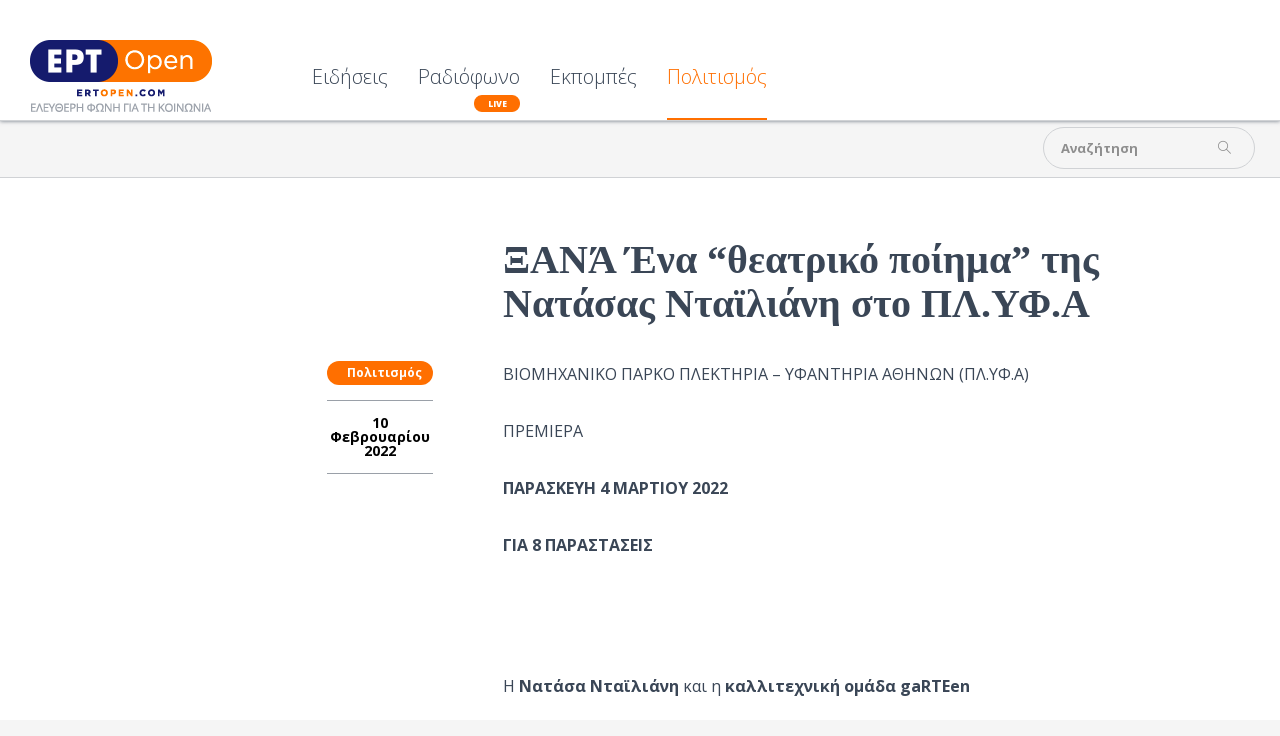

--- FILE ---
content_type: text/html; charset=utf-8
request_url: https://www.ertopen.com/ekdiloseis/item/63268-xana
body_size: 10793
content:
<!DOCTYPE html>
<!--[if lte IE 6]><html class="lt-ie9 isIE6" lang="el-gr" dir="ltr" prefix="og: http://ogp.me/ns#"><![endif]-->
<!--[if IE 7]><html class="lt-ie9 isIE7" lang="el-gr" dir="ltr" prefix="og: http://ogp.me/ns#"><![endif]-->
<!--[if IE 8]><html class="lt-ie9 isIE8" lang="el-gr" dir="ltr" prefix="og: http://ogp.me/ns#"><![endif]-->
<!--[if IE 9]><html class="isIE9" lang="el-gr" dir="ltr" prefix="og: http://ogp.me/ns#"><![endif]-->
<!--[if gt IE 9]><!--><html lang="el-gr" dir="ltr" prefix="og: http://ogp.me/ns#"><!--<![endif]-->
	<head>
				<meta charset="utf-8" />
	<base href="https://www.ertopen.com/ekdiloseis/item/63268-xana" />
	<meta http-equiv="X-UA-Compatible" content="IE=edge,chrome=1" />
	<meta http-equiv="imagetoolbar" content="false" />
	<meta name="keywords" content="NΑΤΑΣΑ ΝΤΑΪΛΙΑΝΗ,ΠΛΥΦΑ" />
	<meta name="robots" content="max-image-preview:large" />
	<meta property="og:url" content="https://www.ertopen.com/ekdiloseis/item/63268-xana" />
	<meta property="og:type" content="article" />
	<meta property="og:title" content="ΞΑΝΆ  Ένα “θεατρικό ποίημα” της Νατάσας Νταϊλιάνη στο ΠΛ.ΥΦ.Α - ERT Open" />
	<meta property="og:description" content="ΒΙΟΜΗΧΑΝΙΚΟ ΠΑΡΚΟ ΠΛΕΚΤΗΡΙΑ – ΥΦΑΝΤΗΡΙΑ ΑΘΗΝΩΝ (ΠΛ.ΥΦ.Α) ΠΡΕΜΙΕΡΑ ΠΑΡΑΣΚΕΥΗ 4 ΜΑΡΤΙΟΥ 2022 ΓΙΑ 8 ΠΑΡΑΣΤΑΣΕΙΣ &amp;nbsp; Η Νατάσα Νταϊλιάνη και η καλλιτεχνική ομάδα gaRTEen παρουσιάζουν το έργο με τίτλο «Ξανά» στην Αθήνα&amp;nbsp;στο βιομηχανικό πάρκο &amp;#34;Πλεκτήρια - Υφαντήρια Αθηνών&amp;#34; μετά από την site..." />
	<meta name="twitter:card" content="summary" />
	<meta name="twitter:site" content="@ertsocial" />
	<meta name="twitter:title" content="ΞΑΝΆ  Ένα “θεατρικό ποίημα” της Νατάσας Νταϊλιάνη στο ΠΛ.ΥΦ.Α - ERT Open" />
	<meta name="twitter:description" content="ΒΙΟΜΗΧΑΝΙΚΟ ΠΑΡΚΟ ΠΛΕΚΤΗΡΙΑ – ΥΦΑΝΤΗΡΙΑ ΑΘΗΝΩΝ (ΠΛ.ΥΦ.Α) ΠΡΕΜΙΕΡΑ ΠΑΡΑΣΚΕΥΗ 4 ΜΑΡΤΙΟΥ 2022 ΓΙΑ 8 ΠΑΡΑΣΤΑΣΕΙΣ &amp;nbsp; Η Νατάσα Νταϊλιάνη και η καλλιτεχνική ομάδα gaRTEen παρουσιάζουν το έργο με τίτλο «Ξ..." />
	<meta name="viewport" content="width=device-width, user-scalable=0, initial-scale=1.0" />
	<meta name="apple-mobile-web-app-capable" content="yes" />
	<meta name="distribution" content="global" />
	<meta name="designer" content="developed by Nuevvo - http://nuevvo.com" />
	<meta name="copyright" content="Copyright (c) 2026 ERT Open" />
	<meta name="description" content="ΒΙΟΜΗΧΑΝΙΚΟ ΠΑΡΚΟ ΠΛΕΚΤΗΡΙΑ – ΥΦΑΝΤΗΡΙΑ ΑΘΗΝΩΝ (ΠΛ.ΥΦ.Α) ΠΡΕΜΙΕΡΑ ΠΑΡΑΣΚΕΥΗ 4 ΜΑΡΤΙΟΥ 2022 ΓΙΑ 8 ΠΑΡΑΣΤΑΣΕΙΣ &amp;nbsp; Η Νατάσα Νταϊλιάνη και η καλλιτεχν..." />
	<meta name="generator" content="Joomla! - Open Source Content Management" />
	<title>ΞΑΝΆ  Ένα “θεατρικό ποίημα” της Νατάσας Νταϊλιάνη στο ΠΛ.ΥΦ.Α - ERT Open</title>
	<link href="/templates/ertopen/includes/images/ios/apple-touch-icon-57x57.png" rel="apple-touch-icon" />
	<link href="/templates/ertopen/includes/images/ios/apple-touch-icon-72x72.png" rel="apple-touch-icon" sizes="72x72" />
	<link href="/templates/ertopen/includes/images/ios/apple-touch-icon-144x144.png" rel="apple-touch-icon" sizes="114x114" />
	<link href="/templates/ertopen/includes/images/ios/apple-touch-icon-152x152.png" rel="apple-touch-icon" sizes="144x144" />
	<link href="/templates/ertopen/favicon.ico" rel="shortcut icon" type="image/vnd.microsoft.icon" />
	<link href="/index.php?option=com_ajax&plugin=arktypography&format=json" rel="stylesheet" />
	<link href="https://cdnjs.cloudflare.com/ajax/libs/magnific-popup.js/1.1.0/magnific-popup.min.css" rel="stylesheet" />
	<link href="https://cdnjs.cloudflare.com/ajax/libs/simple-line-icons/2.4.1/css/simple-line-icons.min.css" rel="stylesheet" />
	<link href="/templates/ertopen/css/k2.css?v=2.18" rel="stylesheet" />
	<link href="/templates/ertopen/css/template.css?v=20180705_0455" rel="stylesheet" />
	<link href="//fonts.googleapis.com/css?family=Open Sans:300,regular,500,600,700,800,300italic,italic,500italic,600italic,700italic,800italic&amp;subset=latin,latin-ext,cyrillic,cyrillic-ext,greek,greek-ext,khmer,vietnamese" rel="stylesheet" />
	<link href="/templates/ertopen/css/custom.css?v=20180705_0455" rel="stylesheet" />
	<link href="https://www.ertopen.com/media/editors/arkeditor/css/squeezebox.css" rel="stylesheet" />
	<style>

                        /* K2 - Magnific Popup Overrides */
                        .mfp-iframe-holder {padding:10px;}
                        .mfp-iframe-holder .mfp-content {max-width:100%;width:100%;height:100%;}
                        .mfp-iframe-scaler iframe {background:#fff;padding:10px;box-sizing:border-box;box-shadow:none;}
                    body, input, textarea, input[type='text'] { font-family : 'Open Sans'}h1, h2, h3, h4, h5, h6 { font-family : 'Open Sans Condensed'}
	</style>
	<script src="/media/jui/js/jquery.min.js?136294e4403e2ec823f6844cba94af53"></script>
	<script src="/media/jui/js/jquery-noconflict.js?136294e4403e2ec823f6844cba94af53"></script>
	<script src="/media/jui/js/jquery-migrate.min.js?136294e4403e2ec823f6844cba94af53"></script>
	<script src="https://cdnjs.cloudflare.com/ajax/libs/magnific-popup.js/1.1.0/jquery.magnific-popup.min.js"></script>
	<script src="/media/k2/assets/js/k2.frontend.js?v=2.18&sitepath=/"></script>
	<script src="//www.youtube.com/player_api"></script>
	<script src="/templates/ertopen/js/behaviour.js?v=20180705_0455"></script>
	<script src="/templates/ertopen/js/custom.js"></script>
	<script src="https://www.ertopen.com/media/editors/arkeditor/js/jquery.easing.min.js"></script>
	<script src="https://www.ertopen.com/media/editors/arkeditor/js/squeezebox.js"></script>
	<script type="application/ld+json">

                {
                    "@context": "https://schema.org",
                    "@type": "Article",
                    "mainEntityOfPage": {
                        "@type": "WebPage",
                        "@id": "https://www.ertopen.com/index.php/ekdiloseis/item/63268-xana"
                    },
                    "url": "https://www.ertopen.com/index.php/ekdiloseis/item/63268-xana",
                    "headline": "ΞΑΝΆ  Ένα “θεατρικό ποίημα” της Νατάσας Νταϊλιάνη στο ΠΛ.ΥΦ.Α - ERT Open",
                    "datePublished": "2022-02-10T16:39:36+02:00",
                    "dateModified": "2022-02-10T16:44:26+02:00",
                    "author": {
                        "@type": "Person",
                        "name": "Μαρία  Κωνσταντοπούλου	",
                        "url": "https://www.ertopen.com/index.php/show/itemlist/user/103-mariakwnstantopoyloy"
                    },
                    "publisher": {
                        "@type": "Organization",
                        "name": "ERT Open",
                        "url": "https://www.ertopen.com/",
                        "logo": {
                            "@type": "ImageObject",
                            "name": "ERT Open",
                            "width": "",
                            "height": "",
                            "url": "https://www.ertopen.com/"
                        }
                    },
                    "articleSection": "https://www.ertopen.com/index.php/ekdiloseis",
                    "keywords": "NΑΤΑΣΑ ΝΤΑΪΛΙΑΝΗ,ΠΛΥΦΑ",
                    "description": "ΒΙΟΜΗΧΑΝΙΚΟ ΠΑΡΚΟ ΠΛΕΚΤΗΡΙΑ – ΥΦΑΝΤΗΡΙΑ ΑΘΗΝΩΝ (ΠΛ.ΥΦ.Α) ΠΡΕΜΙΕΡΑ ΠΑΡΑΣΚΕΥΗ 4 ΜΑΡΤΙΟΥ 2022 ΓΙΑ 8 ΠΑΡΑΣΤΑΣΕΙΣ Η Νατάσα Νταϊλιάνη και η καλλιτεχνική ομάδα gaRTEen παρουσιάζουν το έργο με τίτλο «Ξανά» στην Αθήνα στο βιομηχανικό πάρκο &quot;Πλεκτήρια - Υφαντήρια Αθηνών&quot; μετά από την site specific παρουσίαση που πραγματοποιήθηκε στο πλαίσιο του Φεστιβάλ του Λυκαβηττού τον Μαϊο του 2021 (&quot;Φεστιβάλ Λυκαβηττού-Δύο Λόφοι&quot;). Λίγα λόγια για το έργο: Ένας άντρας, μια γυναίκα, δύο εραστές από τα παλιά, συναντιούνται για να μιλήσουν, επιστρέφουν στον «τόπο του εγκλήματος» ως μια ανάγκη να εξομολογηθούν ο ένας στον άλλον τον παρελθόντα έρωτά τους, να αποκαλύψουν, να εξηγήσουν την συντριβή τους μέσα από αυτόν, να καταλάβουν, να συμφιλιωθούν. Το θεατρικό κείμενο, με τίτλο «Ξανά» εμπνέεται από προσωπικά βιώματά της Νατάσας Νταϊλιάνη. Από την προσωπική ιστορία των παππούδων της στην περίοδο του ελληνικού εμφυλίου, κατά την οποία εκείνοι βρισκόταν μονίμως σε φυγή, κρυμμένοι σε δάση, σε σπηλιές σε ακραίες σωματικές και συναισθηματικές καταστάσεις, στην προσπάθεια να υπερασπιστούν τις επιλογές τους. Ο έρωτας ως προσωπικό βίωμα με κοινωνικές διαστάσεις, δεν είναι αποκομμένος από τον χώρο ο οποίος είναι άλλοτε φιλόξενος άλλοτε αφιλόξενος ή εχθρικός. Εμπεριέχει και το στοιχείο του κινδύνου, της απογύμνωσης, αλλά και εν δυνάμει της προστασίας. Τα δε σώματα των δύο ηρώων βρίσκονται σε μια συνεχή αποστέρηση και απουσία, που προσομοιάζει με τις σημερινές συνθήκες κοινωνικής αποστασιοποίησης που επέβαλλε η πανδημία. Και οι λέξεις; Σαν από καιρό τοποθετημένες εκεί σε ένα φαινομενικά άδειο χώρο περιμένουν να ειπωθούν.. Τα δύο πρόσωπα θα τις αποκαλύψουν για να περιγράψουν τις πληγές τους και να αρθρώσουν την βιωμένη αγριότητα της ύπαρξης και του έρωτα, θα τις κατανοήσουν και θα τις λυτρώσουν. Υποκαθιστώντας τελικά την επαφή, αυτές θα γίνουν επαφή. Μέσα από μια προσπάθεια διπλής επανοικειοποίησης, αυτής του χώρου και των λέξεων, οι ηθοποιοί θα περιπλανηθούν στις λέξεις των ηρώων, θα επανατοποθετηθούν στο χώρο, θα επιδιώξουν να ακούσουν και να ακουστούν, σε ένα διάλογο με τον εαυτό τους και τον άλλον. Σημείωμα της Νατάσας Νταϊλιάνη &quot;Δύο πρόσωπα, ένας άντρας και μία γυναίκα, που αναπαριστάνουν τους εαυτούς τους, μιλάνε πότε για τον εαυτό τους και τον άλλον σε τρίτο πρόσωπο, πότε σε πρώτο, άλλοτε απευθύνονται στο άλλον και άλλοτε μιλάνε γ&#039; αυτόν σαν να ήταν απών. Παράλληλες, ταυτόχρονες διαδρομές δύο ανθρώπων στο παρόν, στο παρελθόν, στα πάντα, στο πουθενά. Οι βασικοί ηθοποιοί είναι δύο. Ένας άνδρας και μία γυναίκα, απροσδιόριστης ηλικίας ούτε πολύ νέοι, ούτε πολύ μεγάλοι. Δεν αποκλείεται η παρουσία επιπλέον ατόμων.&quot; Πληροφορίες παράστασης Παίζουν: Νατάσα Νταϊλιάνη, Τάσος Ράπτης Κείμενο, σκηνοθεσία: Νατάσα Νταϊλιάνη Σχεδιασμός φώτων: Βασίλης Κλωτσοτήρας Ενδυματολόγος: Μαργαρίτα Δοσούλα Επιμέλεια Κίνησης: Κατερίνα Δρακοπούλου Video παράστασης: Vago Tedosio Φωτογραφίες: Ιουλία Λαδογιάννη Παραγωγή: gARTen AMKE Χώρος Παραστάσεων: Βιομηχανικό Πάρκο ΠΛ.ΥΦ.Α Κορυτσάς 39, Βοτανικός Προγραμματισμένη πρεμιέρα: 4 Μαρτίου 2022 Κάθε Παρασκευή και Σάββατο 4-5, 11-12, 18-19 &amp; 25- 26 Μαρτίου Ώρα έναρξης παράστασης: 21.00 Διάρκεια: 60 λεπτά ΕΙΣΙΤΗΡΙΑ: 10 ευρώ (Γενική Είσοδος) 5 ευρώ (Άνεργοι, ΑΜΕΑ, άνω των 65) Προπώληση: viva.gr Facebook: https://www.facebook.com/%CE%9E%CE%91%CE%9D%CE%86-113526151247363 Πρωτόκολλα Covid: Είσοδος με πιστοποιητικό εμβολιασμού ή πιστοποιητικό νόσησης εντός 6 μηνών. Η χρήση μάσκας είναι υποχρεωτική καθ’ όλη τη διάρκεια της παράστασης.",
                    "articleBody": "ΒΙΟΜΗΧΑΝΙΚΟ ΠΑΡΚΟ ΠΛΕΚΤΗΡΙΑ – ΥΦΑΝΤΗΡΙΑ ΑΘΗΝΩΝ (ΠΛ.ΥΦ.Α) ΠΡΕΜΙΕΡΑ ΠΑΡΑΣΚΕΥΗ 4 ΜΑΡΤΙΟΥ 2022 ΓΙΑ 8 ΠΑΡΑΣΤΑΣΕΙΣ Η Νατάσα Νταϊλιάνη και η καλλιτεχνική ομάδα gaRTEen παρουσιάζουν το έργο με τίτλο «Ξανά» στην Αθήνα στο βιομηχανικό πάρκο &quot;Πλεκτήρια - Υφαντήρια Αθηνών&quot; μετά από την site specific παρουσίαση που πραγματοποιήθηκε στο πλαίσιο του Φεστιβάλ του Λυκαβηττού τον Μαϊο του 2021 (&quot;Φεστιβάλ Λυκαβηττού-Δύο Λόφοι&quot;). Λίγα λόγια για το έργο: Ένας άντρας, μια γυναίκα, δύο εραστές από τα παλιά, συναντιούνται για να μιλήσουν, επιστρέφουν στον «τόπο του εγκλήματος» ως μια ανάγκη να εξομολογηθούν ο ένας στον άλλον τον παρελθόντα έρωτά τους, να αποκαλύψουν, να εξηγήσουν την συντριβή τους μέσα από αυτόν, να καταλάβουν, να συμφιλιωθούν. Το θεατρικό κείμενο, με τίτλο «Ξανά» εμπνέεται από προσωπικά βιώματά της Νατάσας Νταϊλιάνη. Από την προσωπική ιστορία των παππούδων της στην περίοδο του ελληνικού εμφυλίου, κατά την οποία εκείνοι βρισκόταν μονίμως σε φυγή, κρυμμένοι σε δάση, σε σπηλιές σε ακραίες σωματικές και συναισθηματικές καταστάσεις, στην προσπάθεια να υπερασπιστούν τις επιλογές τους. Ο έρωτας ως προσωπικό βίωμα με κοινωνικές διαστάσεις, δεν είναι αποκομμένος από τον χώρο ο οποίος είναι άλλοτε φιλόξενος άλλοτε αφιλόξενος ή εχθρικός. Εμπεριέχει και το στοιχείο του κινδύνου, της απογύμνωσης, αλλά και εν δυνάμει της προστασίας. Τα δε σώματα των δύο ηρώων βρίσκονται σε μια συνεχή αποστέρηση και απουσία, που προσομοιάζει με τις σημερινές συνθήκες κοινωνικής αποστασιοποίησης που επέβαλλε η πανδημία. Και οι λέξεις; Σαν από καιρό τοποθετημένες εκεί σε ένα φαινομενικά άδειο χώρο περιμένουν να ειπωθούν.. Τα δύο πρόσωπα θα τις αποκαλύψουν για να περιγράψουν τις πληγές τους και να αρθρώσουν την βιωμένη αγριότητα της ύπαρξης και του έρωτα, θα τις κατανοήσουν και θα τις λυτρώσουν. Υποκαθιστώντας τελικά την επαφή, αυτές θα γίνουν επαφή. Μέσα από μια προσπάθεια διπλής επανοικειοποίησης, αυτής του χώρου και των λέξεων, οι ηθοποιοί θα περιπλανηθούν στις λέξεις των ηρώων, θα επανατοποθετηθούν στο χώρο, θα επιδιώξουν να ακούσουν και να ακουστούν, σε ένα διάλογο με τον εαυτό τους και τον άλλον. Σημείωμα της Νατάσας Νταϊλιάνη &quot;Δύο πρόσωπα, ένας άντρας και μία γυναίκα, που αναπαριστάνουν τους εαυτούς τους, μιλάνε πότε για τον εαυτό τους και τον άλλον σε τρίτο πρόσωπο, πότε σε πρώτο, άλλοτε απευθύνονται στο άλλον και άλλοτε μιλάνε γ&#039; αυτόν σαν να ήταν απών. Παράλληλες, ταυτόχρονες διαδρομές δύο ανθρώπων στο παρόν, στο παρελθόν, στα πάντα, στο πουθενά. Οι βασικοί ηθοποιοί είναι δύο. Ένας άνδρας και μία γυναίκα, απροσδιόριστης ηλικίας ούτε πολύ νέοι, ούτε πολύ μεγάλοι. Δεν αποκλείεται η παρουσία επιπλέον ατόμων.&quot; Πληροφορίες παράστασης Παίζουν: Νατάσα Νταϊλιάνη, Τάσος Ράπτης Κείμενο, σκηνοθεσία: Νατάσα Νταϊλιάνη Σχεδιασμός φώτων: Βασίλης Κλωτσοτήρας Ενδυματολόγος: Μαργαρίτα Δοσούλα Επιμέλεια Κίνησης: Κατερίνα Δρακοπούλου Video παράστασης: Vago Tedosio Φωτογραφίες: Ιουλία Λαδογιάννη Παραγωγή: gARTen AMKE Χώρος Παραστάσεων: Βιομηχανικό Πάρκο ΠΛ.ΥΦ.Α Κορυτσάς 39, Βοτανικός Προγραμματισμένη πρεμιέρα: 4 Μαρτίου 2022 Κάθε Παρασκευή και Σάββατο 4-5, 11-12, 18-19 &amp; 25- 26 Μαρτίου Ώρα έναρξης παράστασης: 21.00 Διάρκεια: 60 λεπτά ΕΙΣΙΤΗΡΙΑ: 10 ευρώ (Γενική Είσοδος) 5 ευρώ (Άνεργοι, ΑΜΕΑ, άνω των 65) Προπώληση: viva.gr Facebook: https://www.facebook.com/%CE%9E%CE%91%CE%9D%CE%86-113526151247363 Πρωτόκολλα Covid: Είσοδος με πιστοποιητικό εμβολιασμού ή πιστοποιητικό νόσησης εντός 6 μηνών. Η χρήση μάσκας είναι υποχρεωτική καθ’ όλη τη διάρκεια της παράστασης."
                }
                
	</script>
	<script>

  (function($){
    $(document).ready(function(){
       $('.itemRelated').nuSlider( {
         orientation: 'horizontal',
         step: 3,
         viewport: 3,
       transitionTime : 500,
       minItemWidth: 280
      });
    });
  })(jQuery)
(function()
				{
					if(typeof jQuery == 'undefined')
						return;
					
					jQuery(function($)
					{
						if($.fn.squeezeBox)
						{
							$( 'a.modal' ).squeezeBox({ parse: 'rel' });
				
							$( 'img.modal' ).each( function( i, el )
							{
								$(el).squeezeBox({
									handler: 'image',
									url: $( el ).attr( 'src' )
								});
							})
						}
						else if(typeof(SqueezeBox) !== 'undefined')
						{
							$( 'img.modal' ).each( function( i, el )
							{
								SqueezeBox.assign( el, 
								{
									handler: 'image',
									url: $( el ).attr( 'src' )
								});
							});
						}
						
						function jModalClose() 
						{
							if(typeof(SqueezeBox) == 'object')
								SqueezeBox.close();
							else
								ARK.squeezeBox.close();
						}
					
					});
				})();
	</script>

		<script async src="https://pagead2.googlesyndication.com/pagead/js/adsbygoogle.js?client=ca-pub-5187865990558072"
     crossorigin="anonymous"></script>
	<!--[if lt IE 9]>
	<script src="//cdnjs.cloudflare.com/ajax/libs/html5shiv/3.6.2/html5shiv.js"></script>
	<![endif]-->

	<!-- Google Analytics -->
	<script type="text/javascript">
		var _gaq = _gaq || [];
		_gaq.push(['_setAccount', 'UA-37712575-3']);
		_gaq.push(['_setDomainName', '.ertopen.com']);
		_gaq.push(['_trackPageview']);

		(function() {
			var ga = document.createElement('script'); ga.type = 'text/javascript'; ga.async = true;
			ga.src = ('https:' == document.location.protocol ? 'https://ssl' : 'http://www') + '.google-analytics.com/ga.js';
			var s = document.getElementsByTagName('script')[0]; s.parentNode.insertBefore(ga, s);
		})();
	</script>
	
	</head>
	<body id="com_k2" class="viewIsItem idIs63268 itemIdIs285">
		<span id="top" class="visuallyhidden"></span>
		<!-- Facebook Widgets [start] -->
<div id="fb-root"></div>
<script>
    (function(d, s, id) {
      var js, fjs = d.getElementsByTagName(s)[0];
      if (d.getElementById(id)) return;
      js = d.createElement(s); js.id = id;
      js.src = "//connect.facebook.net/en_US/sdk.js#xfbml=1&version=v2.0";
      fjs.parentNode.insertBefore(js, fjs);
    }(document, 'script', 'facebook-jssdk'));
</script>
<!-- Facebook Widgets [end] -->

		<header class="row collapse site-header" id="top">

			<div class="column header-logo">
				<!-- Logo -->
				<h1 class="logo">
					<a href="https://www.ertopen.com/">
												<img src="/images/logo/logo_182x72.png" alt="ERTOpen" />
											</a>
				</h1>
			</div>

						<nav class="column end top-lvl-nav">
					<div id="moduleId229" class="module ">
				<div class="moduleContent">
			<ul class="nav menu">
<li class="item-360 deeper parent"><a href="/index.php" >Ειδήσεις</a><ul class="nav-child unstyled small"><li class="item-370 deeper parent"><a href="/index.php/news/ellada" >Ελλάδα</a><ul class="nav-child unstyled small"><li class="item-374"><a href="/index.php/news/ellada/koinwnia" >Κοινωνία</a></li><li class="item-373"><a href="/index.php/news/ellada/politikh" >Πολιτική</a></li><li class="item-372"><a href="/index.php/news/ellada/oikonomia" >Οικονομία</a></li><li class="item-375"><a href="/index.php/news/ellada/athlitika" >Αθλητικά</a></li></ul></li><li class="item-371"><a href="/index.php/news/kosmos" >Κόσμος</a></li></ul></li><li class="item-365"><a class="is-live" href="/index.php/radio" >Ραδιόφωνο</a></li><li class="item-564"><a href="/index.php/εκπομπές" >Εκπομπές</a></li><li class="item-285 current active"><a href="/index.php/ekdiloseis" >Πολιτισμός</a></li></ul>
		</div>
	</div>
	
				
				<a id="menuHandler" class="show-for-mdown right" href="#">
					<span class="sec-font">MENU</span> <i class="icon icon-menu"></i>
				</a>

								<div class="show-on-scroll">
						<div id="moduleId243" class="module ">
				<div class="moduleContent">
			<div id="k2ModuleBox243" class="modSearchBlock k2SearchBlock transition toggleSearchState">
	<form action="/index.php/show/itemlist/search" method="get" autocomplete="off" class="k2SearchBlockForm">

		<input type="text" value="Αναζήτηση" name="searchword" maxlength="" size="" class="inputbox" onblur="if(this.value=='') this.value='Αναζήτηση';" onfocus="if(this.value=='Αναζήτηση') this.value='';" />

						<input type="submit" value="" class="glyph button" onclick="this.form.searchword.focus();" />
				
		<input type="hidden" name="categories" value="" />
					</form>

	</div>
		</div>
	</div>
	
				</div>
				
				<a class="right back-to-top k2Anchor" href="#top">
					<i class="icon-up-open"></i>
				</a>
			</nav>
			
		</header>

				<section class="row top-zone">
			
						<div class="column right small-12  mod-top">

					<div id="moduleId232" class="module right">
				<div class="moduleContent">
			<div id="k2ModuleBox232" class="modSearchBlock k2SearchBlock transition toggleSearchState right">
	<form action="/index.php/show/itemlist/search" method="get" autocomplete="off" class="k2SearchBlockForm">

		<input type="text" value="Αναζήτηση" name="searchword" maxlength="" size="" class="inputbox" onblur="if(this.value=='') this.value='Αναζήτηση';" onfocus="if(this.value=='Αναζήτηση') this.value='';" />

						<input type="submit" value="" class="glyph button" onclick="this.form.searchword.focus();" />
				
		<input type="hidden" name="categories" value="" />
					</form>

	</div>
		</div>
	</div>
	
							</div>
						<div class="clr"></div>
		</section>
		
		<section class="row content">
			
			<div id="system-message-container">
	</div>


						<!-- Required for Facebook sharing -->
<div id="fb-root"></div>


<!-- Start K2 Item Layout -->
<span id="startOfPageId63268"></span>

<article id="k2Container" class="white-bg itemView">

	<!-- Plugins: BeforeDisplay -->
	
	<!-- K2 Plugins: K2BeforeDisplay -->
	
   
    <section class="article-body">
      <div class="column small-12 large-6 small-centered">

        
                <div class="clr"></div>
                <div class="itemBody">
          <header class="itemHeader">

                        <!-- Item category -->
            <div class="orange-bg show-for-mdown itemCategory">
                            <a href="/index.php/ekdiloseis">Πολιτισμός</a>
            </div>
            
                        <!-- Item title -->
            <h2 class="itemTitle">
              
              ΞΑΝΆ  Ένα “θεατρικό ποίημα” της Νατάσας Νταϊλιάνη στο ΠΛ.ΥΦ.Α
              
            </h2>
            
            <!-- Plugins: AfterDisplayTitle -->
            
            <!-- K2 Plugins: K2AfterDisplayTitle -->
                      </header>
                    <aside class="left item-aside">
                        <!-- Item category -->
            <div class="orange-bg itemCategory">
                            <a href="/index.php/ekdiloseis">Πολιτισμός</a>
            </div>
            
                        <!-- Date created -->
            <span class="itemDateCreated">
              10 Φεβρουαρίου 2022            </span>
            
                        <div class="clr"></div>
          </aside>
          
          
        	
      	  <!-- Plugins: BeforeDisplayContent -->
      	  
      	  <!-- K2 Plugins: K2BeforeDisplayContent -->
      	  
      	        	  <!-- Item text -->
      	  <div class="itemFullText">
      	  	<p style="text-align: left;"><span style="font-style:normal"><span style="font-weight:normal"><span style="white-space:normal"></span></span></span><span style="font-style:normal"><span style="font-weight:normal"><span style="white-space:normal"></span></span></span><span style="font-style:normal"><span style="font-weight:normal"><span style="white-space:normal"><b></b></span></span></span><span style="font-style:normal"><span style="font-weight:normal"><span style="white-space:normal">ΒΙΟΜΗΧΑΝΙΚΟ ΠΑΡΚΟ ΠΛΕΚΤΗΡΙΑ – ΥΦΑΝΤΗΡΙΑ ΑΘΗΝΩΝ (ΠΛ.ΥΦ.Α)</span></span></span></p>

<p style="text-align: left;"><span style="font-style:normal"><span style="font-weight:normal"><span style="white-space:normal">ΠΡΕΜΙΕΡΑ</span></span></span></p>

<p style="text-align: left;"><span style="font-style:normal"><span style="font-weight:normal"><span style="white-space:normal"><b>ΠΑΡΑΣΚΕΥΗ 4 ΜΑΡΤΙΟΥ 2022</b></span></span></span></p>

<p style="text-align: left;"><span style="font-style:normal"><span style="font-weight:normal"><span style="white-space:normal"><b>ΓΙΑ 8 ΠΑΡΑΣΤΑΣΕΙΣ</b></span></span></span></p>

<p style="text-align: left;">&nbsp;</p>

<p style="text-align: left;"><span style="font-style:normal"><span style="font-weight:normal"><span style="white-space:normal"><br />
Η <b>Νατάσα Νταϊλιάνη </b>και η <b>καλλιτεχνική ομάδα gaRTEen</b><b></b></span></span></span></p>

<p style="text-align: left;"><span style="font-style:normal"><span style="font-weight:normal"><span style="white-space:normal">παρουσιάζουν το έργο με τίτλο <b>«Ξανά»</b> στην Αθήνα&nbsp;στο βιομηχανικό πάρκο <b>"Πλεκτήρια - Υφαντήρια Αθηνών</b>" μετά από την site specific παρουσίαση που πραγματοποιήθηκε στο πλαίσιο του <b>Φεστιβάλ του Λυκαβηττού τον Μαϊο του 2021 ("Φεστιβάλ Λυκαβηττού-Δύο Λόφοι").</b></span></span></span></p>

<p style="text-align: left;"><span style="font-style:normal"><span style="font-weight:normal"><span style="white-space:normal"></span></span></span></p>

<p style="text-align: left;"><span style="font-style:normal"><span style="font-weight:normal"><span style="white-space:normal"></span></span></span></p>

<p style="text-align: left;"><span style="font-style:normal"><span style="font-weight:normal"><span style="white-space:normal"><b>Λίγα λόγια για το έργο:</b></span></span></span></p>

<p style="text-align: left;"><span style="font-style:normal"><span style="font-weight:normal"><span style="white-space:normal">Ένας άντρας, μια γυναίκα, δύο εραστές από τα παλιά, συναντιούνται για να μιλήσουν, επιστρέφουν στον «τόπο του εγκλήματος» ως μια ανάγκη να εξομολογηθούν ο ένας στον άλλον τον παρελθόντα έρωτά τους, να αποκαλύψουν, να εξηγήσουν την συντριβή τους μέσα από αυτόν, να καταλάβουν, να συμφιλιωθούν.</span></span></span></p>

<p style="text-align: left;"><span style="font-style:normal"><span style="font-weight:normal"><span style="white-space:normal">Το θεατρικό κείμενο, με τίτλο <b>«Ξανά»</b> εμπνέεται από προσωπικά βιώματά της Νατάσας Νταϊλιάνη. Από την προσωπική ιστορία των παππούδων της στην περίοδο του ελληνικού εμφυλίου, κατά την οποία εκείνοι βρισκόταν μονίμως σε φυγή, κρυμμένοι σε δάση, σε σπηλιές σε ακραίες σωματικές και συναισθηματικές καταστάσεις, στην προσπάθεια να υπερασπιστούν τις επιλογές τους.&nbsp; Ο έρωτας ως προσωπικό βίωμα με κοινωνικές διαστάσεις, δεν είναι αποκομμένος από τον χώρο ο οποίος είναι άλλοτε φιλόξενος άλλοτε αφιλόξενος ή εχθρικός. Εμπεριέχει και το στοιχείο του κινδύνου, της απογύμνωσης, αλλά και εν δυνάμει της προστασίας.&nbsp;Τα δε σώματα των δύο ηρώων βρίσκονται σε μια συνεχή αποστέρηση και απουσία, που προσομοιάζει με τις σημερινές συνθήκες κοινωνικής αποστασιοποίησης που επέβαλλε η πανδημία.</span></span></span></p>

<p style="text-align: left;"><span style="font-style:normal"><span style="font-weight:normal"><span style="white-space:normal">Και οι λέξεις; Σαν από καιρό τοποθετημένες εκεί σε ένα φαινομενικά άδειο χώρο περιμένουν να&nbsp;<i>ειπωθούν</i>..</span></span></span></p>

<p style="text-align: left;"><span style="font-style:normal"><span style="font-weight:normal"><span style="white-space:normal">Τα δύο πρόσωπα θα τις αποκαλύψουν για να&nbsp;&nbsp;περιγράψουν τις πληγές τους και να αρθρώσουν την βιωμένη αγριότητα της ύπαρξης και του έρωτα, θα τις κατανοήσουν και θα τις λυτρώσουν.&nbsp;Υποκαθιστώντας τελικά την επαφή, αυτές θα γίνουν επαφή.&nbsp;Μέσα από μια προσπάθεια διπλής επανοικειοποίησης, αυτής του χώρου και των λέξεων,&nbsp;οι ηθοποιοί θα περιπλανηθούν στις λέξεις των ηρώων, θα επανατοποθετηθούν στο χώρο, θα επιδιώξουν να ακούσουν και να ακουστούν, σε ένα διάλογο με τον εαυτό τους και τον άλλον.</span></span></span></p>

<p style="text-align: left;"><span style="font-style:normal"><span style="font-weight:normal"><span style="white-space:normal"></span></span></span></p>

<p style="text-align: left;"><span style="font-style:normal"><span style="font-weight:normal"><span style="white-space:normal"><b>Σημείωμα της Νατάσας Νταϊλιάνη</b></span></span></span></p>

<p style="text-align: left;"><span style="font-style:normal"><span style="font-weight:normal"><span style="white-space:normal">"Δύο πρόσωπα, ένας άντρας και μία γυναίκα, που αναπαριστάνουν τους εαυτούς τους, μιλάνε πότε για τον εαυτό τους και τον άλλον σε τρίτο πρόσωπο, πότε σε πρώτο, άλλοτε απευθύνονται στο άλλον και άλλοτε μιλάνε γ' αυτόν σαν να ήταν απών. Παράλληλες, ταυτόχρονες διαδρομές δύο ανθρώπων στο παρόν, στο παρελθόν, στα πάντα, στο πουθενά. Οι βασικοί ηθοποιοί είναι δύο<b>.</b>&nbsp;Ένας άνδρας και μία γυναίκα, απροσδιόριστης ηλικίας ούτε πολύ νέοι, ούτε πολύ μεγάλοι. Δεν αποκλείεται η παρουσία επιπλέον ατόμων."</span></span></span></p>

<p style="text-align: left;"><span style="font-style:normal"><span style="font-weight:normal"><span style="white-space:normal"></span></span></span></p>

<p style="text-align: left;"><span style="font-style:normal"><span style="font-weight:normal"><span style="white-space:normal"></span></span></span></p>

<p style="text-align: left;"><span style="font-style:normal"><span style="font-weight:normal"><span style="white-space:normal"><b>Πληροφορίες παράστασης</b></span></span></span></p>

<p style="text-align: left;"><span style="font-style:normal"><span style="font-weight:normal"><span style="white-space:normal"></span></span></span></p>

<p style="text-align: left;"><span style="font-style:normal"><span style="font-weight:normal"><span style="white-space:normal">Παίζουν: <b>Νατάσα Νταϊλιάνη, Τάσος Ράπτης</b></span></span></span></p>

<p style="text-align: left;"><span style="font-style:normal"><span style="font-weight:normal"><span style="white-space:normal">Κείμενο, σκηνοθεσία: <b>Νατάσα Νταϊλιάνη</b></span></span></span></p>

<p style="text-align: left;"><span style="font-style:normal"><span style="font-weight:normal"><span style="white-space:normal">Σχεδιασμός φώτων: <b>Βασίλης Κλωτσοτήρας</b></span></span></span></p>

<p style="text-align: left;"><span style="font-style:normal"><span style="font-weight:normal"><span style="white-space:normal">Ενδυματολόγος: <b>Μαργαρίτα Δοσούλα</b></span></span></span></p>

<p style="text-align: left;"><span style="font-style:normal"><span style="font-weight:normal"><span style="white-space:normal">Επιμέλεια Κίνησης: <b>Κατερίνα Δρακοπούλου</b></span></span></span></p>

<p style="text-align: left;"><span style="font-style:normal"><span style="font-weight:normal"><span style="white-space:normal">Video παράστασης: <b>Vago Tedosio</b></span></span></span></p>

<p style="text-align: left;"><span style="font-style:normal"><span style="font-weight:normal"><span style="white-space:normal">Φωτογραφίες: <b>Ιουλία Λαδογιάννη</b></span></span></span></p>

<p style="text-align: left;"><span style="font-style:normal"><span style="font-weight:normal"><span style="white-space:normal">Παραγωγή: <b>gARTen AMKE</b></span></span></span></p>

<p style="text-align: left;"><span style="font-style:normal"><span style="font-weight:normal"><span style="white-space:normal"></span></span></span></p>

<p style="text-align: left;"><span style="font-style:normal"><span style="font-weight:normal"><span style="white-space:normal">Χώρος Παραστάσεων: <b>Βιομηχανικό Πάρκο ΠΛ.ΥΦ.Α</b></span></span></span></p>

<p style="text-align: left;"><span style="font-style:normal"><span style="font-weight:normal"><span style="white-space:normal"><b>Κορυτσάς 39, Βοτανικός</b></span></span></span></p>

<p style="text-align: left;"><span style="font-style:normal"><span style="font-weight:normal"><span style="white-space:normal">Προγραμματισμένη πρεμιέρα:</span></span></span></p>

<p style="text-align: left;"><span style="font-style:normal"><span style="font-weight:normal"><span style="white-space:normal"><b>4 Μαρτίου 2022</b></span></span></span></p>

<p style="text-align: left;"><span style="font-style:normal"><span style="font-weight:normal"><span style="white-space:normal">Κάθε <b>Παρασκευή και Σάββατο</b></span></span></span></p>

<p style="text-align: left;"><span style="font-style:normal"><span style="font-weight:normal"><span style="white-space:normal"><b>4-5, 11-12, 18-19 &amp; 25- 26 Μαρτίου</b></span></span></span></p>

<p style="text-align: left;"><span style="font-style:normal"><span style="font-weight:normal"><span style="white-space:normal"><b>Ώρα έναρξης παράστασης: 21.00</b></span></span></span></p>

<p style="text-align: left;"><span style="font-style:normal"><span style="font-weight:normal"><span style="white-space:normal">Διάρκεια: <b>60 λεπτά</b></span></span></span></p>

<p style="text-align: left;"><span style="font-style:normal"><span style="font-weight:normal"><span style="white-space:normal"><b>ΕΙΣΙΤΗΡΙΑ: 10 ευρώ (Γενική Είσοδος)</b></span></span></span></p>

<p style="text-align: left;"><span style="font-style:normal"><span style="font-weight:normal"><span style="white-space:normal"><b>5 ευρώ (Άνεργοι, ΑΜΕΑ, άνω των 65)</b></span></span></span></p>

<p style="text-align: left;"><span style="font-style:normal"><span style="font-weight:normal"><span style="white-space:normal"><b>Προπώληση: v</b><b>iva</b><b>.</b><b>gr</b><b></b></span></span></span></p>

<p style="text-align: left;"><span style="font-style:normal"><span style="font-weight:normal"><span style="white-space:normal"><b>F</b><b>acebook</b><b>:</b><b></b></span></span></span></p>

<p style="text-align: left;"><span style="font-style:normal"><span style="font-weight:normal"><span style="white-space:normal"><a href="https://www.facebook.com/%CE%9E%CE%91%CE%9D%CE%86-113526151247363" target="_blank">https://www.facebook.com/%CE%9E%CE%91%CE%9D%CE%86-113526151247363</a></span></span></span></p>

<p style="text-align: left;"><span style="font-style:normal"><span style="font-weight:normal"><span style="white-space:normal"><b></b></span></span></span></p>

<p style="text-align: left;"><span style="font-style:normal"><span style="font-weight:normal"><span style="white-space:normal"><b></b></span></span></span></p>

<p style="text-align: left;"><span style="font-style:normal"><span style="font-weight:normal"><span style="white-space:normal"><b>Πρωτόκολλα </b><b>Covid</b>:</span></span></span></p>

<p style="margin-bottom: 11px; text-align: left;"><span style="font-style:normal"><span style="font-weight:normal"><span style="white-space:normal">Είσοδος με πιστοποιητικό εμβολιασμού ή πιστοποιητικό νόσησης εντός 6 μηνών. Η χρήση μάσκας είναι υποχρεωτική καθ’ όλη τη διάρκεια της παράστασης.</span></span></span></p>

<p align="center" style="text-align:center"><span style="font-style:normal"><span style="font-weight:normal"><span style="white-space:normal"></span></span></span></p>

<p align="center" style="text-align:center"><span style="font-style:normal"><span style="font-weight:normal"><span style="white-space:normal"></span></span></span></p>      	  </div>
      	  
      		<div class="clr"></div>

      	        	  
      	  				<!-- Item tags -->
			<div class="itemTags">
				<span><i class="icon icon-tag"></i></span>
								<a href="/index.php/show/itemlist/tag/N%CE%91%CE%A4%CE%91%CE%A3%CE%91+%CE%9D%CE%A4%CE%91%CE%AA%CE%9B%CE%99%CE%91%CE%9D%CE%97">NΑΤΑΣΑ ΝΤΑΪΛΙΑΝΗ</a>
								<a href="/index.php/show/itemlist/tag/%CE%A0%CE%9B%CE%A5%CE%A6%CE%91">ΠΛΥΦΑ</a>
								<div class="clr"></div>
			</div>
			
      		      		<div class="itemContentFooter">

      			
      			      			<!-- Item date modified -->
      			<span class="itemDateModified">
      				Τελευταία τροποποίηση στις Πέμπτη, 10/02/2022 - 16:44      			</span>
      			
      			<div class="clr"></div>
      		</div>
      		
      	  <!-- Plugins: AfterDisplayContent -->
      	  
      	  <!-- K2 Plugins: K2AfterDisplayContent -->
      	  
      	  <div class="clr"></div>

        	        	<!-- Social sharing -->
        	<div class="itemSocialSharing">

        		        		<!-- Twitter Button -->
        		<div class="itemTwitterButton">
        			<a href="https://twitter.com/share" class="twitter-share-button" data-count="horizontal" data-via="ertsocial">
        				Tweet        			</a>
        			<script type="text/javascript" src="//platform.twitter.com/widgets.js"></script>
        		</div>
        		
        		        		<!-- Facebook Button -->
        		<div class="itemFacebookButton">
					<script type="text/javascript">
						(function(d, s, id) {
						  var js, fjs = d.getElementsByTagName(s)[0];
						  if (d.getElementById(id)) return;
						  js = d.createElement(s); js.id = id;
						  js.src = "//connect.facebook.net/en_US/sdk.js#xfbml=1&version=v2.0";
						  fjs.parentNode.insertBefore(js, fjs);
						}(document, 'script', 'facebook-jssdk'));
					</script>
					<div class="fb-share-button" data-width="180" data-type="button_count"></div>
				</div>
				<div class="itemFacebookButton">
        			<script type="text/javascript">
        				(function(d, s, id) {
        				  var js, fjs = d.getElementsByTagName(s)[0];
        				  if (d.getElementById(id)) return;
        				  js = d.createElement(s); js.id = id;
        				  js.src = "//connect.facebook.net/en_US/all.js#xfbml=1";
        				  fjs.parentNode.insertBefore(js, fjs);
        				}(document, 'script', 'facebook-jssdk'));
        			</script>
        			<div class="fb-like" data-send="false" data-width="180" data-show-faces="true"></div>
        		</div>
        		
        		
        		<div class="clr"></div>
        	</div>
        	<!-- Google Ads -->
<script async src="https://pagead2.googlesyndication.com/pagead/js/adsbygoogle.js?client=ca-pub-5187865990558072"
     crossorigin="anonymous"></script>
<ins class="adsbygoogle"
     style="display:block"
     data-ad-format="fluid"
     data-ad-layout-key="-65+cg+4e-s-i"
     data-ad-client="ca-pub-5187865990558072"
     data-ad-slot="9134466444"></ins>
<script>
     (adsbygoogle = window.adsbygoogle || []).push({});
</script>

          <div class="clr"></div>

          
          
          
          
          
          <!-- Plugins: AfterDisplay -->
          
          <!-- K2 Plugins: K2AfterDisplay -->
          
          
                </div>


            <!-- Item navigation -->
      <nav class="show-for-mdown itemNavigation">

                <a class="transition sec-font text-right itemPrevious" href="/index.php/ekdiloseis/item/63265-tomistirio">
          <i class="icon right icon-left-open"></i>
           <span class="right imgNavWrap"><img src="/" alt="Το Μυστήριο της Μαρί Ροζέ του Ε.Α.Πόε | Β’ Κύκλος Παράταση Παραστάσεων στο θέατρο Δρόμος" class="right" /></span>
          <span class="right">Το Μυστήριο της Μαρί Ροζέ του Ε.Α.Πόε | Β’ Κύκλος Παράταση Παραστάσεων στο θέατρο Δρόμος</span>
        </a>
        
                <a class="transition sec-font itemNext" href="/index.php/ekdiloseis/item/63269-cinema">
          <i class="icon left icon-right-open"></i>
          <span class="left imgNavWrap"><img src="/"  alt="ΣΙΝΕΜΑ ΣΤΗ ΣΤΕΓΗ /Ζέτα, Φλωρέττα, Νίκη" class="left" /></span>
          <span class="left">ΣΙΝΕΜΑ ΣΤΗ ΣΤΕΓΗ /Ζέτα, Φλωρέττα, Νίκη</span>
        </a>
        
      </nav>
          </div>

  </section>

    <!-- Item navigation -->
  <nav class="hide-for-mdown itemNavigation">

        <a class="transition sec-font text-right itemPrevious" href="/index.php/ekdiloseis/item/63265-tomistirio">
      <i class="icon right icon-left-open"></i>
      <span>Το Μυστήριο της Μαρί Ροζέ του Ε.Α.Πόε | Β’ Κύκλος Παράταση Παραστάσεων στο θέατρο Δρόμος</span>
      <span class="imgNavWrap right"><img src="/" alt="Το Μυστήριο της Μαρί Ροζέ του Ε.Α.Πόε | Β’ Κύκλος Παράταση Παραστάσεων στο θέατρο Δρόμος" class="right" /></span>
    </a>
    
        <a class="transition sec-font itemNext" href="/index.php/ekdiloseis/item/63269-cinema">
      <i class="icon left icon-right-open"></i>
      <span>ΣΙΝΕΜΑ ΣΤΗ ΣΤΕΓΗ /Ζέτα, Φλωρέττα, Νίκη</span>
      <span class="imgNavWrap left"><img src="/"  alt="ΣΙΝΕΜΑ ΣΤΗ ΣΤΕΓΗ /Ζέτα, Φλωρέττα, Νίκη" class="left" /></span>
    </a>
    
  </nav>
  

    
    

  <!-- Related items by tag -->
  <section class="itemRelated">
    <div class="row fixed-width">
      <h3 class="orange light text-center">Σχετικά Άρθρα</h3>

                <div class="row fixed-width nuSliderPagination">

          <span class="slider-nav next"><a href="#" class="nextButton icon-right-open"></a></span>
          <span class="slider-nav prev"><a href="#" class="previousButton icon-left-open"></a></span>
		            <ul>
                                                      <li><a class="navigationButton navigationButtonActive"></a></li>
                                                      <li><a class="navigationButton"></a></li>
                                                      <li><a class="navigationButton"></a></li>
                                                      <li><a class="navigationButton"></a></li>
                                                      <li><a class="navigationButton"></a></li>
                      </ul>
        </div>
      
      <div class="itemsWrapper">
        <ul class="items">
                    <li class="even item">
            <div class="rel-item-wrapper">
                            <figure class="itemRelImageBlock">
                <span class="itemRelImage">
                  <a href="/index.php/ekdiloseis/item/78742-to-vravevmeno-theatriko-ergo-tou-panagioti-kalyviti-anevainei-sto-plyfa-26-ianouariou-oi-velones-tis-nerantzias">
                   <img style="width:125px;height:auto;" class="itemRelImg" src="/media/k2/items/cache/d079db30616663eb03952054f19f11e2_S.jpg" alt="" />
                  </a>
                </span>
                <div class="clr"></div>
              </figure>
              
              <div class="itemRelContent">

                                <div class="itemRelCat"><a class="orange-bg" href="/index.php/ekdiloseis">Πολιτισμός</a></div>
                
                                <a class="itemRelTitle sec-font" href="/index.php/ekdiloseis/item/78742-to-vravevmeno-theatriko-ergo-tou-panagioti-kalyviti-anevainei-sto-plyfa-26-ianouariou-oi-velones-tis-nerantzias">Το βραβευμένο θεατρικό έργο του Παναγιώτη Καλυβίτη ανεβαίνει στο ΠΛΥΦΑ 26 Ιανουαρίου| «Οι Βελόνες της νεραντζιάς»</a>
                
                
                
                
                
                              </div>
            </div>
          </li>
                    <li class="odd item">
            <div class="rel-item-wrapper">
                            <figure class="itemRelImageBlock">
                <span class="itemRelImage">
                  <a href="/index.php/ekdiloseis/item/78663-premiera-deftera-2-fevrouariou-aoristos-tis-eleftherias-papoutsaki-skin-loukia-anagnou-plyfa">
                   <img style="width:125px;height:auto;" class="itemRelImg" src="/media/k2/items/cache/9156115787c69b20235d63ec77da370e_S.jpg" alt="" />
                  </a>
                </span>
                <div class="clr"></div>
              </figure>
              
              <div class="itemRelContent">

                                <div class="itemRelCat"><a class="orange-bg" href="/index.php/ekdiloseis">Πολιτισμός</a></div>
                
                                <a class="itemRelTitle sec-font" href="/index.php/ekdiloseis/item/78663-premiera-deftera-2-fevrouariou-aoristos-tis-eleftherias-papoutsaki-skin-loukia-anagnou-plyfa">Πρεμιέρα: Δευτέρα 2 Φεβρουαρίου | &quot;Αόριστος&quot; της Ελευθερίας Παπουτσάκη | Σκην.: Λουκία Ανάγνου | ΠΛΥΦΑ</a>
                
                
                
                
                
                              </div>
            </div>
          </li>
                    <li class="even item">
            <div class="rel-item-wrapper">
                            <figure class="itemRelImageBlock">
                <span class="itemRelImage">
                  <a href="/index.php/ekdiloseis/item/78615-the-land-of-wanting-more-the-electro-version-plyfa">
                   <img style="width:125px;height:auto;" class="itemRelImg" src="/media/k2/items/cache/4d2538928734f45ab32458720bf910cb_S.jpg?t=20260104_121859" alt="" />
                  </a>
                </span>
                <div class="clr"></div>
              </figure>
              
              <div class="itemRelContent">

                                <div class="itemRelCat"><a class="orange-bg" href="/index.php/ekdiloseis">Πολιτισμός</a></div>
                
                                <a class="itemRelTitle sec-font" href="/index.php/ekdiloseis/item/78615-the-land-of-wanting-more-the-electro-version-plyfa">The Land of Wanting More, the electro version | ΠΛΥΦΑ</a>
                
                
                
                
                
                              </div>
            </div>
          </li>
                    <li class="odd item">
            <div class="rel-item-wrapper">
                            <figure class="itemRelImageBlock">
                <span class="itemRelImage">
                  <a href="/index.php/ekdiloseis/item/78374-to-synedrio-gia-to-iran-tou-ivan-vyrypaev-sto-plyfa">
                   <img style="width:125px;height:auto;" class="itemRelImg" src="/media/k2/items/cache/e98179cbb53d262f36355f2d0067abf6_S.jpg" alt="" />
                  </a>
                </span>
                <div class="clr"></div>
              </figure>
              
              <div class="itemRelContent">

                                <div class="itemRelCat"><a class="orange-bg" href="/index.php/ekdiloseis">Πολιτισμός</a></div>
                
                                <a class="itemRelTitle sec-font" href="/index.php/ekdiloseis/item/78374-to-synedrio-gia-to-iran-tou-ivan-vyrypaev-sto-plyfa">&quot;Το Συνέδριο για το Ιράν&quot; του Ivan Vyrypaev | Στο ΠΛΥΦΑ</a>
                
                
                
                
                
                              </div>
            </div>
          </li>
                    <li class="even item">
            <div class="rel-item-wrapper">
                            <figure class="itemRelImageBlock">
                <span class="itemRelImage">
                  <a href="/index.php/ekdiloseis/item/78228-i-athina-pappa-epistrefei-skinothetika-sto-dystopiko-drama-tou-thanasi-triaridi-i-koukoyla-sti-skini-tou-theatrou-plyfa">
                   <img style="width:125px;height:auto;" class="itemRelImg" src="/media/k2/items/cache/7824dee08f5ffe9ebf13edc98c3bf0fb_S.jpg" alt="" />
                  </a>
                </span>
                <div class="clr"></div>
              </figure>
              
              <div class="itemRelContent">

                                <div class="itemRelCat"><a class="orange-bg" href="/index.php/ekdiloseis">Πολιτισμός</a></div>
                
                                <a class="itemRelTitle sec-font" href="/index.php/ekdiloseis/item/78228-i-athina-pappa-epistrefei-skinothetika-sto-dystopiko-drama-tou-thanasi-triaridi-i-koukoyla-sti-skini-tou-theatrou-plyfa">Η Αθηνά Παππά επιστρέφει σκηνοθετικά στο δυστοπικό δράμα του Θανάση Τριαρίδη «Η κουκούλα». Στη σκηνή του Θεάτρου Πλύφα</a>
                
                
                
                
                
                              </div>
            </div>
          </li>
                  </ul>
      </div>
      <div class="clr"></div>
    </div>
  </section>
    <div class="clr"></div>


		<div class="itemBackToTop">
		<a class="k2Anchor" href="/index.php/ekdiloseis/item/63268-xana#startOfPageId63268">
			<i class="icon-circle-arrow-up"></i>
			επιστροφή στην κορυφή		</a>
	</div>
	
	<div class="clr"></div>
</article>
<!-- End K2 Item Layout -->

<!-- JoomlaWorks "K2" (v2.18) | Learn more about K2 at https://getk2.org -->

					</section>

		<footer class="site-footer">
			<div class="row fixed-width">

				<aside class="column small-12 medium-6 large-3">
					<a href="https://www.ertopen.com/" class="lower-logo">
												<img src="/images/logo/logo_182x72.png" alt="ERTOpen" />
											</a>
									</aside>

								<aside class="column small-12 medium-6 large-3 footer-smaller">
						<div id="moduleId234" class="module ">
				<div class="moduleContent">
			<ul class="nav menu">
<li class="item-318"><a href="/index.php/internal" >Ενημέρωση Εργαζομένων</a></li><li class="item-284"><a href="/index.php/fakelos-ert" >Φάκελος ΕΡΤ</a></li><li class="item-572"><a href="/index.php/terms-of-use" >Όροι χρήσης</a></li></ul>
		</div>
	</div>
	
				</aside>
				
								<aside class="column small-12 medium-12 large-6 footer-small-full">
						<div id="moduleId247" class="module ">
				<div class="moduleContent">
			
<div id="k2ModuleBox247" class="modCustomCodeBlock k2CustomCodeBlock">
	<ul class="social-count">
	<li>
		<div class="fb-like" data-href="https://www.facebook.com/BProgramma" data-width="120" data-layout="button_count" data-action="like" data-show-faces="false" data-share="false"></div>
	</li>
	<li>
		<a class="twitter-follow-button" href="https://twitter.com/ERTopen_" data-show-count="true" data-lang="en" data-show-screen-name="false" data-width="200px">Follow @ ertsocial</a>
		<script type="text/javascript">
		window.twttr = (function (d, s, id) {
		  var t, js, fjs = d.getElementsByTagName(s)[0];
		  if (d.getElementById(id)) return;
		  js = d.createElement(s); js.id = id;
		  js.src= "https://platform.twitter.com/widgets.js";
		  fjs.parentNode.insertBefore(js, fjs);
		  return window.twttr || (t = { _e: [], ready: function (f) { t._e.push(f) } });
		}(document, "script", "twitter-wjs"));
		</script>
	</li>
<!--	<li>
		<script src="https://apis.google.com/js/platform.js"></script>
		<div class="g-ytsubscribe" data-channel="ErtOpen1067" data-layout="default" data-count="default"></div>
	</li>
-->
</ul></div>
		</div>
	</div>
	
				</aside>
				
				<div class="clr"></div>

				<div class="colophon">
					<small class="column small-12 large-6 copyrights">
						Copyright &copy; 2026 ERT Open. All rights reserved.
					</small>
					<small class="column small-12 large-6 text-right credits">
						<a target="_blank" title="developed by Nuevvo" href="http://nuevvo.com">developed by Nuevvo</a>					</small>
				</div>

			</div>
		</footer>

				
	</body>
</html>


--- FILE ---
content_type: text/html; charset=utf-8
request_url: https://www.google.com/recaptcha/api2/aframe
body_size: 259
content:
<!DOCTYPE HTML><html><head><meta http-equiv="content-type" content="text/html; charset=UTF-8"></head><body><script nonce="Rxwa8L11wPNwHUGpPsZFKA">/** Anti-fraud and anti-abuse applications only. See google.com/recaptcha */ try{var clients={'sodar':'https://pagead2.googlesyndication.com/pagead/sodar?'};window.addEventListener("message",function(a){try{if(a.source===window.parent){var b=JSON.parse(a.data);var c=clients[b['id']];if(c){var d=document.createElement('img');d.src=c+b['params']+'&rc='+(localStorage.getItem("rc::a")?sessionStorage.getItem("rc::b"):"");window.document.body.appendChild(d);sessionStorage.setItem("rc::e",parseInt(sessionStorage.getItem("rc::e")||0)+1);localStorage.setItem("rc::h",'1769519408897');}}}catch(b){}});window.parent.postMessage("_grecaptcha_ready", "*");}catch(b){}</script></body></html>

--- FILE ---
content_type: text/css
request_url: https://www.ertopen.com/templates/ertopen/css/custom.css?v=20180705_0455
body_size: 7
content:
/**
 * @version   1.0.0
 * @package   Boilerplate
 * @author    Nuevvo - http://nuevvo.com
 * @copyright Copyright (c) 2010 - 2013 Nuevvo Webware Ltd. All rights reserved.
 * @license   http://nuevvo.com/license
 */

/* Add custom CSS code here for easier template updates */
.banner728x90-top {margin:20px auto;padding:0;text-align:center;}
